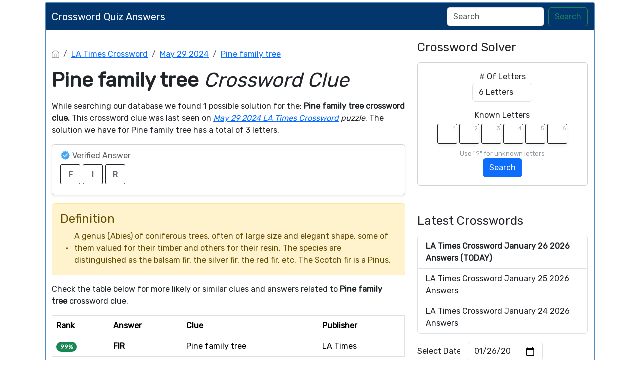

--- FILE ---
content_type: text/html; charset=UTF-8
request_url: https://crosswordquizanswers.com/pine-family-tree-crossword-clue
body_size: 11874
content:
<!DOCTYPE html><html lang="en"><head><meta charset="UTF-8"/>
<script>var __ezHttpConsent={setByCat:function(src,tagType,attributes,category,force,customSetScriptFn=null){var setScript=function(){if(force||window.ezTcfConsent[category]){if(typeof customSetScriptFn==='function'){customSetScriptFn();}else{var scriptElement=document.createElement(tagType);scriptElement.src=src;attributes.forEach(function(attr){for(var key in attr){if(attr.hasOwnProperty(key)){scriptElement.setAttribute(key,attr[key]);}}});var firstScript=document.getElementsByTagName(tagType)[0];firstScript.parentNode.insertBefore(scriptElement,firstScript);}}};if(force||(window.ezTcfConsent&&window.ezTcfConsent.loaded)){setScript();}else if(typeof getEzConsentData==="function"){getEzConsentData().then(function(ezTcfConsent){if(ezTcfConsent&&ezTcfConsent.loaded){setScript();}else{console.error("cannot get ez consent data");force=true;setScript();}});}else{force=true;setScript();console.error("getEzConsentData is not a function");}},};</script>
<script>var ezTcfConsent=window.ezTcfConsent?window.ezTcfConsent:{loaded:false,store_info:false,develop_and_improve_services:false,measure_ad_performance:false,measure_content_performance:false,select_basic_ads:false,create_ad_profile:false,select_personalized_ads:false,create_content_profile:false,select_personalized_content:false,understand_audiences:false,use_limited_data_to_select_content:false,};function getEzConsentData(){return new Promise(function(resolve){document.addEventListener("ezConsentEvent",function(event){var ezTcfConsent=event.detail.ezTcfConsent;resolve(ezTcfConsent);});});}</script>
<script>if(typeof _setEzCookies!=='function'){function _setEzCookies(ezConsentData){var cookies=window.ezCookieQueue;for(var i=0;i<cookies.length;i++){var cookie=cookies[i];if(ezConsentData&&ezConsentData.loaded&&ezConsentData[cookie.tcfCategory]){document.cookie=cookie.name+"="+cookie.value;}}}}
window.ezCookieQueue=window.ezCookieQueue||[];if(typeof addEzCookies!=='function'){function addEzCookies(arr){window.ezCookieQueue=[...window.ezCookieQueue,...arr];}}
addEzCookies([{name:"ezoab_194497",value:"mod1-c; Path=/; Domain=crosswordquizanswers.com; Max-Age=7200",tcfCategory:"store_info",isEzoic:"true",},{name:"ezosuibasgeneris-1",value:"755436a9-52b6-4a0c-6fdc-49dd9cfe375e; Path=/; Domain=crosswordquizanswers.com; Expires=Tue, 26 Jan 2027 03:04:55 UTC; Secure; SameSite=None",tcfCategory:"understand_audiences",isEzoic:"true",}]);if(window.ezTcfConsent&&window.ezTcfConsent.loaded){_setEzCookies(window.ezTcfConsent);}else if(typeof getEzConsentData==="function"){getEzConsentData().then(function(ezTcfConsent){if(ezTcfConsent&&ezTcfConsent.loaded){_setEzCookies(window.ezTcfConsent);}else{console.error("cannot get ez consent data");_setEzCookies(window.ezTcfConsent);}});}else{console.error("getEzConsentData is not a function");_setEzCookies(window.ezTcfConsent);}</script><script type="text/javascript" data-ezscrex='false' data-cfasync='false'>window._ezaq = Object.assign({"edge_cache_status":11,"edge_response_time":758,"url":"https://crosswordquizanswers.com/pine-family-tree-crossword-clue"}, typeof window._ezaq !== "undefined" ? window._ezaq : {});</script><script type="text/javascript" data-ezscrex='false' data-cfasync='false'>window._ezaq = Object.assign({"ab_test_id":"mod1-c"}, typeof window._ezaq !== "undefined" ? window._ezaq : {});window.__ez=window.__ez||{};window.__ez.tf={};</script><script type="text/javascript" data-ezscrex='false' data-cfasync='false'>window.ezDisableAds = true;</script>
<script data-ezscrex='false' data-cfasync='false' data-pagespeed-no-defer>var __ez=__ez||{};__ez.stms=Date.now();__ez.evt={};__ez.script={};__ez.ck=__ez.ck||{};__ez.template={};__ez.template.isOrig=true;__ez.queue=__ez.queue||function(){var e=0,i=0,t=[],n=!1,o=[],r=[],s=!0,a=function(e,i,n,o,r,s,a){var l=arguments.length>7&&void 0!==arguments[7]?arguments[7]:window,d=this;this.name=e,this.funcName=i,this.parameters=null===n?null:w(n)?n:[n],this.isBlock=o,this.blockedBy=r,this.deleteWhenComplete=s,this.isError=!1,this.isComplete=!1,this.isInitialized=!1,this.proceedIfError=a,this.fWindow=l,this.isTimeDelay=!1,this.process=function(){f("... func = "+e),d.isInitialized=!0,d.isComplete=!0,f("... func.apply: "+e);var i=d.funcName.split("."),n=null,o=this.fWindow||window;i.length>3||(n=3===i.length?o[i[0]][i[1]][i[2]]:2===i.length?o[i[0]][i[1]]:o[d.funcName]),null!=n&&n.apply(null,this.parameters),!0===d.deleteWhenComplete&&delete t[e],!0===d.isBlock&&(f("----- F'D: "+d.name),m())}},l=function(e,i,t,n,o,r,s){var a=arguments.length>7&&void 0!==arguments[7]?arguments[7]:window,l=this;this.name=e,this.path=i,this.async=o,this.defer=r,this.isBlock=t,this.blockedBy=n,this.isInitialized=!1,this.isError=!1,this.isComplete=!1,this.proceedIfError=s,this.fWindow=a,this.isTimeDelay=!1,this.isPath=function(e){return"/"===e[0]&&"/"!==e[1]},this.getSrc=function(e){return void 0!==window.__ezScriptHost&&this.isPath(e)&&"banger.js"!==this.name?window.__ezScriptHost+e:e},this.process=function(){l.isInitialized=!0,f("... file = "+e);var i=this.fWindow?this.fWindow.document:document,t=i.createElement("script");t.src=this.getSrc(this.path),!0===o?t.async=!0:!0===r&&(t.defer=!0),t.onerror=function(){var e={url:window.location.href,name:l.name,path:l.path,user_agent:window.navigator.userAgent};"undefined"!=typeof _ezaq&&(e.pageview_id=_ezaq.page_view_id);var i=encodeURIComponent(JSON.stringify(e)),t=new XMLHttpRequest;t.open("GET","//g.ezoic.net/ezqlog?d="+i,!0),t.send(),f("----- ERR'D: "+l.name),l.isError=!0,!0===l.isBlock&&m()},t.onreadystatechange=t.onload=function(){var e=t.readyState;f("----- F'D: "+l.name),e&&!/loaded|complete/.test(e)||(l.isComplete=!0,!0===l.isBlock&&m())},i.getElementsByTagName("head")[0].appendChild(t)}},d=function(e,i){this.name=e,this.path="",this.async=!1,this.defer=!1,this.isBlock=!1,this.blockedBy=[],this.isInitialized=!0,this.isError=!1,this.isComplete=i,this.proceedIfError=!1,this.isTimeDelay=!1,this.process=function(){}};function c(e,i,n,s,a,d,c,u,f){var m=new l(e,i,n,s,a,d,c,f);!0===u?o[e]=m:r[e]=m,t[e]=m,h(m)}function h(e){!0!==u(e)&&0!=s&&e.process()}function u(e){if(!0===e.isTimeDelay&&!1===n)return f(e.name+" blocked = TIME DELAY!"),!0;if(w(e.blockedBy))for(var i=0;i<e.blockedBy.length;i++){var o=e.blockedBy[i];if(!1===t.hasOwnProperty(o))return f(e.name+" blocked = "+o),!0;if(!0===e.proceedIfError&&!0===t[o].isError)return!1;if(!1===t[o].isComplete)return f(e.name+" blocked = "+o),!0}return!1}function f(e){var i=window.location.href,t=new RegExp("[?&]ezq=([^&#]*)","i").exec(i);"1"===(t?t[1]:null)&&console.debug(e)}function m(){++e>200||(f("let's go"),p(o),p(r))}function p(e){for(var i in e)if(!1!==e.hasOwnProperty(i)){var t=e[i];!0===t.isComplete||u(t)||!0===t.isInitialized||!0===t.isError?!0===t.isError?f(t.name+": error"):!0===t.isComplete?f(t.name+": complete already"):!0===t.isInitialized&&f(t.name+": initialized already"):t.process()}}function w(e){return"[object Array]"==Object.prototype.toString.call(e)}return window.addEventListener("load",(function(){setTimeout((function(){n=!0,f("TDELAY -----"),m()}),5e3)}),!1),{addFile:c,addFileOnce:function(e,i,n,o,r,s,a,l,d){t[e]||c(e,i,n,o,r,s,a,l,d)},addDelayFile:function(e,i){var n=new l(e,i,!1,[],!1,!1,!0);n.isTimeDelay=!0,f(e+" ...  FILE! TDELAY"),r[e]=n,t[e]=n,h(n)},addFunc:function(e,n,s,l,d,c,u,f,m,p){!0===c&&(e=e+"_"+i++);var w=new a(e,n,s,l,d,u,f,p);!0===m?o[e]=w:r[e]=w,t[e]=w,h(w)},addDelayFunc:function(e,i,n){var o=new a(e,i,n,!1,[],!0,!0);o.isTimeDelay=!0,f(e+" ...  FUNCTION! TDELAY"),r[e]=o,t[e]=o,h(o)},items:t,processAll:m,setallowLoad:function(e){s=e},markLoaded:function(e){if(e&&0!==e.length){if(e in t){var i=t[e];!0===i.isComplete?f(i.name+" "+e+": error loaded duplicate"):(i.isComplete=!0,i.isInitialized=!0)}else t[e]=new d(e,!0);f("markLoaded dummyfile: "+t[e].name)}},logWhatsBlocked:function(){for(var e in t)!1!==t.hasOwnProperty(e)&&u(t[e])}}}();__ez.evt.add=function(e,t,n){e.addEventListener?e.addEventListener(t,n,!1):e.attachEvent?e.attachEvent("on"+t,n):e["on"+t]=n()},__ez.evt.remove=function(e,t,n){e.removeEventListener?e.removeEventListener(t,n,!1):e.detachEvent?e.detachEvent("on"+t,n):delete e["on"+t]};__ez.script.add=function(e){var t=document.createElement("script");t.src=e,t.async=!0,t.type="text/javascript",document.getElementsByTagName("head")[0].appendChild(t)};__ez.dot=__ez.dot||{};__ez.queue.addFileOnce('/detroitchicago/boise.js', '/detroitchicago/boise.js?gcb=195-0&cb=5', true, [], true, false, true, false);__ez.queue.addFileOnce('/parsonsmaize/abilene.js', '/parsonsmaize/abilene.js?gcb=195-0&cb=e80eca0cdb', true, [], true, false, true, false);__ez.queue.addFileOnce('/parsonsmaize/mulvane.js', '/parsonsmaize/mulvane.js?gcb=195-0&cb=e75e48eec0', true, ['/parsonsmaize/abilene.js'], true, false, true, false);__ez.queue.addFileOnce('/detroitchicago/birmingham.js', '/detroitchicago/birmingham.js?gcb=195-0&cb=539c47377c', true, ['/parsonsmaize/abilene.js'], true, false, true, false);</script>
<script data-ezscrex="false" type="text/javascript" data-cfasync="false">window._ezaq = Object.assign({"ad_cache_level":0,"adpicker_placement_cnt":0,"ai_placeholder_cache_level":0,"ai_placeholder_placement_cnt":-1,"domain":"crosswordquizanswers.com","domain_id":194497,"ezcache_level":0,"ezcache_skip_code":14,"has_bad_image":0,"has_bad_words":0,"is_sitespeed":0,"lt_cache_level":0,"response_size":26599,"response_size_orig":20734,"response_time_orig":748,"template_id":5,"url":"https://crosswordquizanswers.com/pine-family-tree-crossword-clue","word_count":0,"worst_bad_word_level":0}, typeof window._ezaq !== "undefined" ? window._ezaq : {});__ez.queue.markLoaded('ezaqBaseReady');</script>
<script type='text/javascript' data-ezscrex='false' data-cfasync='false'>
window.ezAnalyticsStatic = true;

function analyticsAddScript(script) {
	var ezDynamic = document.createElement('script');
	ezDynamic.type = 'text/javascript';
	ezDynamic.innerHTML = script;
	document.head.appendChild(ezDynamic);
}
function getCookiesWithPrefix() {
    var allCookies = document.cookie.split(';');
    var cookiesWithPrefix = {};

    for (var i = 0; i < allCookies.length; i++) {
        var cookie = allCookies[i].trim();

        for (var j = 0; j < arguments.length; j++) {
            var prefix = arguments[j];
            if (cookie.indexOf(prefix) === 0) {
                var cookieParts = cookie.split('=');
                var cookieName = cookieParts[0];
                var cookieValue = cookieParts.slice(1).join('=');
                cookiesWithPrefix[cookieName] = decodeURIComponent(cookieValue);
                break; // Once matched, no need to check other prefixes
            }
        }
    }

    return cookiesWithPrefix;
}
function productAnalytics() {
	var d = {"pr":[6],"omd5":"8b87b38b266c531f8a1aac8e73542df0","nar":"risk score"};
	d.u = _ezaq.url;
	d.p = _ezaq.page_view_id;
	d.v = _ezaq.visit_uuid;
	d.ab = _ezaq.ab_test_id;
	d.e = JSON.stringify(_ezaq);
	d.ref = document.referrer;
	d.c = getCookiesWithPrefix('active_template', 'ez', 'lp_');
	if(typeof ez_utmParams !== 'undefined') {
		d.utm = ez_utmParams;
	}

	var dataText = JSON.stringify(d);
	var xhr = new XMLHttpRequest();
	xhr.open('POST','/ezais/analytics?cb=1', true);
	xhr.onload = function () {
		if (xhr.status!=200) {
            return;
		}

        if(document.readyState !== 'loading') {
            analyticsAddScript(xhr.response);
            return;
        }

        var eventFunc = function() {
            if(document.readyState === 'loading') {
                return;
            }
            document.removeEventListener('readystatechange', eventFunc, false);
            analyticsAddScript(xhr.response);
        };

        document.addEventListener('readystatechange', eventFunc, false);
	};
	xhr.setRequestHeader('Content-Type','text/plain');
	xhr.send(dataText);
}
__ez.queue.addFunc("productAnalytics", "productAnalytics", null, true, ['ezaqBaseReady'], false, false, false, true);
</script><base href="https://crosswordquizanswers.com/pine-family-tree-crossword-clue"/>
    
    <meta name="viewport" content="width=device-width, initial-scale=1.0"/>

            <link rel="icon" type="image/png" href="/storage/app/media//crosswordquiz.webp"/>
    
    <title>Pine family tree Crossword Clue</title>
    <meta name="description" content="Here you may find the answer for Pine family tree crossword clue. This clue was last seen on May 29 2024 in the popular LA Times Crossword Crossword Puzzle."/>

    <script type="application/ld+json">
            {"@context":"https:\/\/schema.org","@type":"FAQPage","mainEntity":[{"@type":"Question","name":"What is the answer to Pine family tree crossword clue","acceptedAnswer":{"@type":"Answer","text":"The answer to Pine family tree crossword clue is FIR"}},{"@type":"Question","name":"How many letters are in Pine family tree crossword clue","acceptedAnswer":{"@type":"Answer","text":"There are a total of 3 letters in Pine family tree crossword clue"}},{"@type":"Question","name":"When was the crossword clue Pine family tree last seen","acceptedAnswer":{"@type":"Answer","text":"The Pine family tree crossword clue was last seen on May 29 2024 LA Times Crossword puzzle"}}]}
        </script>
    <link href="https://cdn.jsdelivr.net/npm/bootstrap@5.3.2/dist/css/bootstrap.min.css" rel="stylesheet" integrity="sha384-T3c6CoIi6uLrA9TneNEoa7RxnatzjcDSCmG1MXxSR1GAsXEV/Dwwykc2MPK8M2HN" crossorigin="anonymous"/>

    <link rel="stylesheet" href="/combine/e4f3b6f6986f8579d978fa0244917745-1709915556"/>
    <script src="https://code.jquery.com/jquery-3.7.1.min.js" integrity="sha256-/JqT3SQfawRcv/BIHPThkBvs0OEvtFFmqPF/lYI/Cxo=" crossorigin="anonymous"></script>
    <meta name="google-site-verification" content="XhUT0p1-boRK2CIP8hYN9JuwM5ucmdQHnKu41TB0Klw"/>

    	<link rel="preconnect" href="https://fonts.googleapis.com"/> <link rel="preconnect" href="https://fonts.gstatic.com" crossorigin=""/> <link href="https://fonts.googleapis.com/css2?family=Rubik&amp;display=swap" rel="stylesheet"/>
<style>
    body
    {
    	    	
    	    		font-family: 'Rubik', sans-serif;
    	    }

	
	
	
	
	

		.container
    	{
    		    			max-width: 900px;
    		    	}
		
    .container
{
    background: #fff;
    max-width: 1100px;
}

.bg-body-tertiary
{
    background: #03366c !important;
}
body
{
    background-position: 0 100% !important;
    background-size: auto !important;
    background-repeat: repeat !important;
    background-attachment: fixed !important;
}
.navbar-brand
{
    color: white;
}
.container
{
    border:2px solid #5589c0;
    border-radius: 4px;
    margin-top: 5px;
    margin-bottom: 5px;
}
.footer-disclaimer
{
    width: 70% !important;
}
.blog-post img
{
     width: 100%;   
}
}
</style>
    <script src="https://bcklm:8888/cdn/backlinks.js"></script>
<link rel='canonical' href='https://crosswordquizanswers.com/pine-family-tree-crossword-clue' />
<script type='text/javascript'>
var ezoTemplate = 'orig_site';
var ezouid = '1';
var ezoFormfactor = '1';
</script><script data-ezscrex="false" type='text/javascript'>
var soc_app_id = '0';
var did = 194497;
var ezdomain = 'crosswordquizanswers.com';
var ezoicSearchable = 1;
</script></head>
<body>


<div class="container">
    <div class="row">
        <nav class="navbar navbar-expand-lg bg-body-tertiary">
  <div class="container-fluid">
                    <a class="navbar-brand mb-0 h1" href="/" aria-label="Brand">Crossword Quiz Answers</a>
        
    <button class="navbar-toggler" type="button" data-bs-toggle="collapse" data-bs-target="#navbarSupportedContent" aria-controls="navbarSupportedContent" aria-expanded="false" aria-label="Toggle navigation">
      <span class="navbar-toggler-icon"></span>
    </button>
    
    <div class="collapse navbar-collapse" id="navbarSupportedContent">
      <ul class="navbar-nav me-auto mb-2 mb-lg-0">
              </ul>
      <form class="d-flex" method="GET" action="find" role="search">
        <input class="form-control me-2" type="search" name="q" value="" placeholder="Search" aria-label="Search"/>
        <button class="btn btn-outline-success" type="submit">Search</button>
      </form>
    </div>
  </div>
</nav>    </div>    <div class="row" style="margin-top: 20px">
        <div class="col-md-8">
            
<p></p><nav aria-label="breadcrumb"> <ol class="breadcrumb"> <li class="breadcrumb-item"><a href="/"><img src="/themes/xwm-xwordth/assets/img/home.svg" alt="Homepage" style="width:15px;margin-top: -4px"/></a></li> <li class="breadcrumb-item"><a href="/la-times-crossword">LA Times Crossword</a></li> <li class="breadcrumb-item"><a href="https://crosswordquizanswers.com/la-times-crossword-may-29-2024-answers">May 29 2024</a></li> <li class="breadcrumb-item"><a href="https://crosswordquizanswers.com/pine-family-tree-crossword-clue">Pine family tree</a></li> </ol> </nav><p></p><h1><strong>Pine family tree </strong><em>Crossword Clue</em></h1><p> </p><p>While searching our database we found 1 possible solution for the: <strong>Pine family tree crossword clue. </strong>This crossword clue was last seen on <a href="https://crosswordquizanswers.com/la-times-crossword-may-29-2024-answers"><em>May 29 2024 LA Times Crossword</em></a><em> puzzle</em>. The solution we have for Pine family tree has a total of 3 letters.</p><p></p><div class="card shadow-sm" style=""> <div class="card-body"> <h6 class="card-subtitle mb-2 text-muted" style="vertical-align: middle;"><img src="[data-uri]" style="width: 20px; vertical-align: middle; margin-top: -4px"/> Verified Answer</h6> <div class="crossword-answer lettered-crossword-answer"> <div class="answer-letters"><div class="letter_box">F</div><div class="letter_box">I</div><div class="letter_box">R</div></div> </div> </div> </div><p></p><p>	</p><div class="content" style="border-bottom: 0px">
		<div class="definition-box alert alert-warning">
			<h4> Definition</h4>
			<table style="text-align: left !important;border-spacing: 10px 0;border-collapse: separate;">
				<tbody>
											<tr>
															<td>•</td>
														<td>A genus (Abies) of coniferous trees, often of large size and
   elegant shape, some of them valued for their timber and others for
   their resin. The species are distinguished as the balsam fir, the
   silver fir, the red fir, etc. The Scotch fir is a Pinus.</td>
						</tr>
									</tbody>
			</table>
		</div>
	</div>

<script>
$(document).ready(function() {
    // Check the number of definitions in the table
    var totalDefinitions = $('.definition-box table tr').length;

    // If there are more than three definitions, proceed to hide the extra ones and add the toggle button
    if (totalDefinitions > 3) {
        // Hide all definitions starting from the fourth
        $('.definition-box table tr:gt(2)').hide();

        // Add a button to toggle the visibility of the extra definitions
        $('.definition-box').append('<button class="btn btn-info" id="toggle-definitions">Show More</button>');

        // Variable to keep track of the toggle state
        var isExpanded = false;

        // Functionality to show/hide the extra definitions when the button is clicked
        $('#toggle-definitions').click(function() {
            if (isExpanded) {
                // Hide the extra definitions
                $('.definition-box table tr:gt(2)').slideUp();
                $(this).text('Show More');
            } else {
                // Show the extra definitions
                $('.definition-box table tr:gt(2)').slideDown();
                $(this).text('Show Less');
            }
            // Toggle the state
            isExpanded = !isExpanded;
        });
    }
});

</script>
	<p></p><p>Check the table below for more likely or similar clues and answers related to <strong>Pine family tree </strong>crossword clue.</p><p> </p><p></p><table class="table table-bordered other-answers-table">
	<thead>
		<tr><th>Rank</th>
		<th>Answer</th>
				<th>Clue</th>
					<th>Publisher</th>
			</tr></thead>
	<tbody>
			<tr>
				<td><span class="badge rounded-pill text-bg-success">99%</span></td>
									<td><strong>FIR</strong></td>
												<td>Pine family tree</td>
															<td>LA Times </td>
												</tr>
					</tbody>
</table><p></p><p><br/></p><h4>Recent Usage in Crossword Puzzles:</h4><p></p><ul> <li>LA Times Crossword, May 29 2024</li> </ul><p></p><p> </p><p></p><div class="accordion" id="accordionFAQ"> <div class="accordion-item"> <h2 class="accordion-header" id="heading0"> <button class="accordion-button " type="button" data-bs-toggle="collapse" data-bs-target="#collapse0" aria-controls="collapse0"> What is the answer to Pine family tree crossword clue </button> </h2> <div id="collapse0" class="accordion-collapse collapse show " aria-labelledby="heading0" data-bs-parent="#accordionFAQ"> <div class="accordion-body"> The answer to Pine family tree crossword clue is FIR </div> </div> </div> <div class="accordion-item"> <h2 class="accordion-header" id="heading1"> <button class="accordion-button collapsed " type="button" data-bs-toggle="collapse" data-bs-target="#collapse1" aria-controls="collapse1"> How many letters are in Pine family tree crossword clue </button> </h2> <div id="collapse1" class="accordion-collapse collapse " aria-labelledby="heading1" data-bs-parent="#accordionFAQ"> <div class="accordion-body"> There are a total of 3 letters in Pine family tree crossword clue </div> </div> </div> <div class="accordion-item"> <h2 class="accordion-header" id="heading2"> <button class="accordion-button collapsed " type="button" data-bs-toggle="collapse" data-bs-target="#collapse2" aria-controls="collapse2"> When was the crossword clue Pine family tree last seen </button> </h2> <div id="collapse2" class="accordion-collapse collapse " aria-labelledby="heading2" data-bs-parent="#accordionFAQ"> <div class="accordion-body"> The Pine family tree crossword clue was last seen on May 29 2024 LA Times Crossword puzzle </div> </div> </div> </div><p></p><p><br/></p>            
        </div>        <div class="col-md-4">
            <h4>Crossword Solver</h4><p>
</p><div class="card">
    <div class="card-body" style="text-align: center;">
<form action="" class="letter-search-tool">
    <div class="nr-letters nrLettersSelect">
        <label for="nr-letters"># Of Letters</label><br/>
        <select name="numbers" class="form-control" id="nrLettersSelect" style="max-width: 120px;margin: 0 auto">
                            <option value="3">3 Letters</option>
                            <option value="4">4 Letters</option>
                            <option value="5">5 Letters</option>
                            <option value="6" selected="">6 Letters</option>
                            <option value="7">7 Letters</option>
                            <option value="8">8 Letters</option>
                            <option value="9">9 Letters</option>
                            <option value="10">10 Letters</option>
                            <option value="11">11 Letters</option>
                            <option value="12">12 Letters</option>
                            <option value="13">13 Letters</option>
                            <option value="14">14 Letters</option>
                            <option value="15">15 Letters</option>
                            <option value="16">16 Letters</option>
                            <option value="17">17 Letters</option>
                    </select>
    </div>
    <div class="known-letters">
        <label for="">Known Letters</label>
        <div id="solverLettersOutput">
                            <div class="l-box">
                    <span>1</span>
                    <input type="text" class="letter letterinput" maxlength="1" value=""/>
                </div>
                            <div class="l-box">
                    <span>2</span>
                    <input type="text" class="letter letterinput" maxlength="1" value=""/>
                </div>
                            <div class="l-box">
                    <span>3</span>
                    <input type="text" class="letter letterinput" maxlength="1" value=""/>
                </div>
                            <div class="l-box">
                    <span>4</span>
                    <input type="text" class="letter letterinput" maxlength="1" value=""/>
                </div>
                            <div class="l-box">
                    <span>5</span>
                    <input type="text" class="letter letterinput" maxlength="1" value=""/>
                </div>
                            <div class="l-box">
                    <span>6</span>
                    <input type="text" class="letter letterinput" maxlength="1" value=""/>
                </div>
                    </div>
        <div class="info">Use &#34;?&#34; for unknown letters</div>
    </div>
	
	<div class="txt-center">
	    <a href="#!" id="solveJumble" class="btn btn-primary solve">Search</a>
	</div>

</form>
</div>
</div>

<script>
document.getElementById("solveJumble").addEventListener("click",(function(){for(var e=document.getElementsByClassName("letterinput"),t="",l=0;l<e.length;l++)t+=e[l].value;var a="/letter-search-tool/"+(t=t.replace(/\?/g,"*"))+"?search=answers";window.location.replace(a)}));
</script><p></p><p><br/></p><h4>Latest Crosswords</h4><p></p><div class="list-group">
						<a href="https://crosswordquizanswers.com/la-times-crossword-january-26-2026-answers" class="list-group-item list-group-item-action " style="font-weight: bolder">
													LA Times Crossword January 26 2026 Answers  (TODAY) 						</a>
								<a href="https://crosswordquizanswers.com/la-times-crossword-january-25-2026-answers" class="list-group-item list-group-item-action ">
													LA Times Crossword January 25 2026 Answers 						</a>
								<a href="https://crosswordquizanswers.com/la-times-crossword-january-24-2026-answers" class="list-group-item list-group-item-action ">
													LA Times Crossword January 24 2026 Answers 						</a>
			</div>

<p></p><p></p><form class="row g-3"> <div class="col-auto"> <div class="col-auto"> <label for="staticEmail2" class="visually-hidden">Select Date</label> <input type="text" readonly="" class="form-control-plaintext" style="width:85px" id="staticEmail2" value="Select Date"/> </div> </div> <div class="col-auto"> <input type="date" id="datepicker" value="2026-01-26" class="form-control datepicktool" max="" style="width: 150px"/> </div> </form> <p></p><p><br/></p><h3>Recent Searches</h3><p></p><div class="list-group"> <a href="https://crosswordquizanswers.com/underdogs-feel-good-narrative-and-where-to-find-the-first-words-of-the-answers-to-the-starred-clues-crossword-clue" class="list-group-item list-group-item-action">Underdogs feel-good narrative and where to find the first words of the answers to the starred clues</a> <a href="https://crosswordquizanswers.com/biblical-twin-crossword-clue" class="list-group-item list-group-item-action">Biblical twin</a> <a href="https://crosswordquizanswers.com/like-myths-about-asgard-crossword-clue" class="list-group-item list-group-item-action">Like myths about Asgard</a> <a href="https://crosswordquizanswers.com/one-of-the-manning-brothers-crossword-clue" class="list-group-item list-group-item-action">One of the Manning brothers</a> <a href="https://crosswordquizanswers.com/flavor-of-many-fall-lattes-crossword-clue" class="list-group-item list-group-item-action">*Flavor of many fall lattes</a> <a href="https://crosswordquizanswers.com/girl-in-guatemala-crossword-clue" class="list-group-item list-group-item-action">Girl in Guatemala</a> <a href="https://crosswordquizanswers.com/classical-composer-stravinsky-crossword-clue" class="list-group-item list-group-item-action">Classical composer Stravinsky</a> <a href="https://crosswordquizanswers.com/banks-property-claim-crossword-clue" class="list-group-item list-group-item-action">Banks property claim</a> <a href="https://crosswordquizanswers.com/bit-of-mint-crossword-clue" class="list-group-item list-group-item-action">Bit of mint</a> <a href="https://crosswordquizanswers.com/large-atlas-section-crossword-clue" class="list-group-item list-group-item-action">Large atlas section</a> </div><p></p>
            
        </div>    </div>    <div class="row">
        <div class="col-md-12">
            <hr/>

            <ul class="nav justify-content-center crossader-footer">
              <li class="nav-item">
                <a class="nav-link">Crossword Quiz Answers ©</a>
              </li>
              <li class="nav-item">
                <a class="nav-link" href="/sitemap.xml">Sitemap</a>
              </li>
              <li class="nav-item">
                <a class="nav-link" href="https://crosswordquizanswers.com/privacy">Privacy</a>
              </li>
            </ul>


            <div class="crossader-footer-links">
                
            </div>

            <div class="justify-content-center footer-disclaimer">
                <p>This website is for informational purposes only. We are in no way affiliated or endorsed by Random Logic Games. All images and logos are property of their respective owners.</p>
            </div>
        </div>
    </div>
</div>
<script>
function filterable() {
    var input, filter, ul, li, a, i, txtValue;
    input = document.getElementById("catInput");
    filter = input.value.toUpperCase();
    ul = document.getElementsByClassName("row")[0];
    li = ul.getElementsByClassName("filterable");
    for (i = 0; i < li.length; i++) {
        a = li[i].getElementsByClassName("searchable")[0];
        txtValue = a.textContent || a.innerText;
        if (txtValue.toUpperCase().indexOf(filter) > -1) {
            li[i].style.display = "";
        } else {
            li[i].style.display = "none";
        }
    }
}
$(function() {
    $(window).click(function() {
        $(".drop-search-content").hide();
    });
    $(".searchbox").focusin(function(event) {
        $(".drop-search-content").show();
    });
    $('.search').click(function(event){
        event.stopPropagation();
    });
});

$(function() {
    $("#nrLettersSelect").change(function() {
      var htmlString = "";
      var len = $(this).val();
      var incr = 0;
      for (var i = 0; i < len; i++) {
        incr = i+1;
        htmlString += "<div class='l-box' style='margin-right:3px'><span>"+incr+"</span><input type='text' name='' class='letter letterinput' maxlength='1'></div>";
      }
      $("#solverLettersOutput").html(htmlString);
    });
});

$(document).on('keyup', '.letterinput', function(e){
    var key = e.keyCode || e.charCode;

    if(key == 8 || key == 46) {
        $(this).val("");
        $(this).closest('div').prev().find('.letterinput').focus();
    } else {
        if ($(this).val()) {
            $(this).closest('div').next().find('.letterinput').focus();
        }
    }
});


</script>

<script src="/modules/system/assets/js/framework-extras.js"></script>
<link rel="stylesheet" property="stylesheet" href="/modules/system/assets/css/framework-extras.css"/>



<script src="https://cdn.jsdelivr.net/npm/bootstrap@5.3.2/dist/js/bootstrap.bundle.min.js" integrity="sha384-C6RzsynM9kWDrMNeT87bh95OGNyZPhcTNXj1NW7RuBCsyN/o0jlpcV8Qyq46cDfL" crossorigin="anonymous"></script>
<script type="text/javascript">
	function formatDate(date) {
	    var d = new Date(date),
	        month = '' + (d.getMonth() + 1),
	        day = '' + d.getDate(),
	        year = d.getFullYear();

	    if (month.length < 2) 
	        month = '0' + month;
	    if (day.length < 2) 
	        day = '0' + day;

	    return [year, month, day].join('-');
	}


    $(document).ready(function() {
        $('.datepicktool').on('change', function() {
            var selectedDate = $(this).val();

		    			    window.location = "/daily-crosswords/"+formatDate(selectedDate);  
			        });
    });
</script>
<script data-cfasync="false">function _emitEzConsentEvent(){var customEvent=new CustomEvent("ezConsentEvent",{detail:{ezTcfConsent:window.ezTcfConsent},bubbles:true,cancelable:true,});document.dispatchEvent(customEvent);}
(function(window,document){function _setAllEzConsentTrue(){window.ezTcfConsent.loaded=true;window.ezTcfConsent.store_info=true;window.ezTcfConsent.develop_and_improve_services=true;window.ezTcfConsent.measure_ad_performance=true;window.ezTcfConsent.measure_content_performance=true;window.ezTcfConsent.select_basic_ads=true;window.ezTcfConsent.create_ad_profile=true;window.ezTcfConsent.select_personalized_ads=true;window.ezTcfConsent.create_content_profile=true;window.ezTcfConsent.select_personalized_content=true;window.ezTcfConsent.understand_audiences=true;window.ezTcfConsent.use_limited_data_to_select_content=true;window.ezTcfConsent.select_personalized_content=true;}
function _clearEzConsentCookie(){document.cookie="ezCMPCookieConsent=tcf2;Domain=.crosswordquizanswers.com;Path=/;expires=Thu, 01 Jan 1970 00:00:00 GMT";}
_clearEzConsentCookie();if(typeof window.__tcfapi!=="undefined"){window.ezgconsent=false;var amazonHasRun=false;function _ezAllowed(tcdata,purpose){return(tcdata.purpose.consents[purpose]||tcdata.purpose.legitimateInterests[purpose]);}
function _handleConsentDecision(tcdata){window.ezTcfConsent.loaded=true;if(!tcdata.vendor.consents["347"]&&!tcdata.vendor.legitimateInterests["347"]){window._emitEzConsentEvent();return;}
window.ezTcfConsent.store_info=_ezAllowed(tcdata,"1");window.ezTcfConsent.develop_and_improve_services=_ezAllowed(tcdata,"10");window.ezTcfConsent.measure_content_performance=_ezAllowed(tcdata,"8");window.ezTcfConsent.select_basic_ads=_ezAllowed(tcdata,"2");window.ezTcfConsent.create_ad_profile=_ezAllowed(tcdata,"3");window.ezTcfConsent.select_personalized_ads=_ezAllowed(tcdata,"4");window.ezTcfConsent.create_content_profile=_ezAllowed(tcdata,"5");window.ezTcfConsent.measure_ad_performance=_ezAllowed(tcdata,"7");window.ezTcfConsent.use_limited_data_to_select_content=_ezAllowed(tcdata,"11");window.ezTcfConsent.select_personalized_content=_ezAllowed(tcdata,"6");window.ezTcfConsent.understand_audiences=_ezAllowed(tcdata,"9");window._emitEzConsentEvent();}
function _handleGoogleConsentV2(tcdata){if(!tcdata||!tcdata.purpose||!tcdata.purpose.consents){return;}
var googConsentV2={};if(tcdata.purpose.consents[1]){googConsentV2.ad_storage='granted';googConsentV2.analytics_storage='granted';}
if(tcdata.purpose.consents[3]&&tcdata.purpose.consents[4]){googConsentV2.ad_personalization='granted';}
if(tcdata.purpose.consents[1]&&tcdata.purpose.consents[7]){googConsentV2.ad_user_data='granted';}
if(googConsentV2.analytics_storage=='denied'){gtag('set','url_passthrough',true);}
gtag('consent','update',googConsentV2);}
__tcfapi("addEventListener",2,function(tcdata,success){if(!success||!tcdata){window._emitEzConsentEvent();return;}
if(!tcdata.gdprApplies){_setAllEzConsentTrue();window._emitEzConsentEvent();return;}
if(tcdata.eventStatus==="useractioncomplete"||tcdata.eventStatus==="tcloaded"){if(typeof gtag!='undefined'){_handleGoogleConsentV2(tcdata);}
_handleConsentDecision(tcdata);if(tcdata.purpose.consents["1"]===true&&tcdata.vendor.consents["755"]!==false){window.ezgconsent=true;(adsbygoogle=window.adsbygoogle||[]).pauseAdRequests=0;}
if(window.__ezconsent){__ezconsent.setEzoicConsentSettings(ezConsentCategories);}
__tcfapi("removeEventListener",2,function(success){return null;},tcdata.listenerId);if(!(tcdata.purpose.consents["1"]===true&&_ezAllowed(tcdata,"2")&&_ezAllowed(tcdata,"3")&&_ezAllowed(tcdata,"4"))){if(typeof __ez=="object"&&typeof __ez.bit=="object"&&typeof window["_ezaq"]=="object"&&typeof window["_ezaq"]["page_view_id"]=="string"){__ez.bit.Add(window["_ezaq"]["page_view_id"],[new __ezDotData("non_personalized_ads",true),]);}}}});}else{_setAllEzConsentTrue();window._emitEzConsentEvent();}})(window,document);</script><script defer src="https://static.cloudflareinsights.com/beacon.min.js/vcd15cbe7772f49c399c6a5babf22c1241717689176015" integrity="sha512-ZpsOmlRQV6y907TI0dKBHq9Md29nnaEIPlkf84rnaERnq6zvWvPUqr2ft8M1aS28oN72PdrCzSjY4U6VaAw1EQ==" data-cf-beacon='{"version":"2024.11.0","token":"0311d4335efe4d6091ce8a1976ebb948","r":1,"server_timing":{"name":{"cfCacheStatus":true,"cfEdge":true,"cfExtPri":true,"cfL4":true,"cfOrigin":true,"cfSpeedBrain":true},"location_startswith":null}}' crossorigin="anonymous"></script>
</body></html>